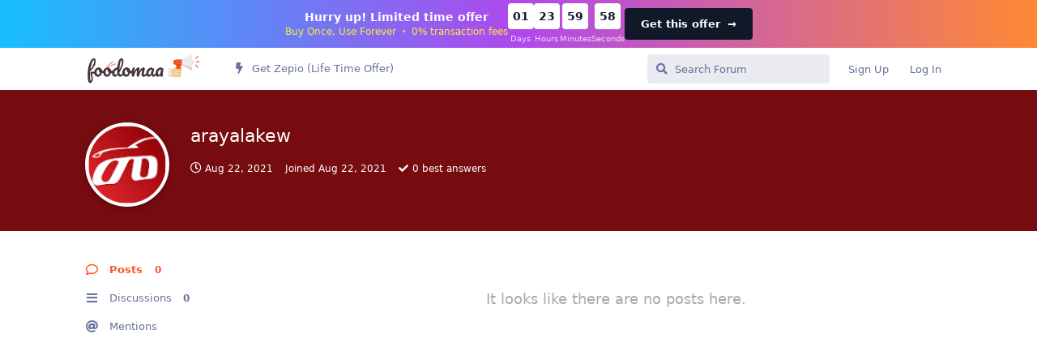

--- FILE ---
content_type: text/html; charset=utf-8
request_url: https://discuss.foodomaa.com/u/arayalakew
body_size: 6412
content:
<!doctype html>
<html  dir="ltr"        lang="en" >
    <head>
        <meta charset="utf-8">
        <title>arayalakew - Foodomaa Forums</title>

        <link rel="stylesheet" href="https://discuss.foodomaa.com/assets/forum.css?v=96efe6ea">
<link rel="canonical" href="https://discuss.foodomaa.com/u/arayalakew">
<link rel="preload" href="https://discuss.foodomaa.com/assets/forum.css?v=96efe6ea" as="style">
<link rel="preload" href="https://discuss.foodomaa.com/assets/forum.js?v=a7ee282e" as="script">
<link rel="preload" href="https://discuss.foodomaa.com/assets/forum-en.js?v=eb0193fc" as="script">
<link rel="preload" href="https://discuss.foodomaa.com/assets/fonts/fa-solid-900.woff2" as="font" type="font/woff2" crossorigin="">
<link rel="preload" href="https://discuss.foodomaa.com/assets/fonts/fa-regular-400.woff2" as="font" type="font/woff2" crossorigin="">
<meta name="viewport" content="width=device-width, initial-scale=1, maximum-scale=1, minimum-scale=1">
<meta name="description" content="Profile of arayalakew | 0 discussions | 0 posts">
<meta name="theme-color" content="#FE5222">
<meta name="application-name" content="Foodomaa Forums">
<meta name="robots" content="index, follow">
<meta name="twitter:card" content="summary_large_image">
<meta name="twitter:image" content="https://discuss.foodomaa.com/assets/avatars/cnjW0g2KpRj2XAlJ.png">
<meta name="twitter:title" content="Profile of arayalakew">
<meta name="twitter:description" content="Profile of arayalakew | 0 discussions | 0 posts">
<meta name="twitter:url" content="https://discuss.foodomaa.com/u/arayalakew">
<link rel="shortcut icon" href="https://discuss.foodomaa.com/assets/favicon-ntboyrfp.png">
<meta property="og:site_name" content="Foodomaa Forums">
<meta property="og:type" content="profile">
<meta property="og:image" content="https://discuss.foodomaa.com/assets/avatars/cnjW0g2KpRj2XAlJ.png">
<meta property="profile:username" content="arayalakew">
<meta property="og:title" content="Profile of arayalakew">
<meta property="og:description" content="Profile of arayalakew | 0 discussions | 0 posts">
<meta property="og:url" content="https://discuss.foodomaa.com/u/arayalakew">
<script type="application/ld+json">[{"@context":"http:\/\/schema.org","@type":"ProfilePage","publisher":{"@type":"Organization","name":"Foodomaa Forums","url":"https:\/\/discuss.foodomaa.com","description":"Discussion about Foodomaa, its plugins, customizations, queries, how-tos, and future roadmap.","logo":"https:\/\/discuss.foodomaa.com\/assets\/logo-dza7cusb.png"},"image":"https:\/\/discuss.foodomaa.com\/assets\/avatars\/cnjW0g2KpRj2XAlJ.png","name":"arayalakew","dateCreated":"2021-08-22T11:02:19+00:00","commentCount":0,"description":"Profile of arayalakew | 0 discussions | 0 posts","url":"https:\/\/discuss.foodomaa.com\/u\/arayalakew"},{"@context":"http:\/\/schema.org","@type":"WebSite","url":"https:\/\/discuss.foodomaa.com\/","potentialAction":{"@type":"SearchAction","target":"https:\/\/discuss.foodomaa.com\/?q={search_term_string}","query-input":"required name=search_term_string"}}]</script>
<!-- Google Tag Manager -->
<script>
    function gtagpush(virtualpath){dataLayer.push(virtualpath);}
</script>
<script>(function(w,d,s,l,i){w[l]=w[l]||[];w[l].push({'gtm.start':
        new Date().getTime(),event:'gtm.js'});var f=d.getElementsByTagName(s)[0],
    j=d.createElement(s),dl=l!='dataLayer'?'&l='+l:'';j.async=true;j.src=
    'https://www.googletagmanager.com/gtm.js?id='+i+dl;f.parentNode.insertBefore(j,f);
})(window,document,'script','dataLayer','GTM-TD75XKM');</script>
<!-- End Google Tag Manager -->

    </head>

    <body>
        <style>
    .announcement-bar {
        top: 0;
        width: 100%;
        background: linear-gradient(90deg, #16c0fd, #af48ed 50%, #ff8933);
        color: #fff;
        padding: 4px 20px;
        display: flex;
        justify-content: space-between;
        align-items: center;
        z-index: 1000;
    }

    .announcement-content {
        display: flex;
        align-items: center;
        justify-content: center;
        flex: 1;
        gap: 32px;
    }

    .announcement-text {
        text-align: center;
    }

    .announcement-text h6 {
        font-size: 14px;
        color: #fff;
        margin-bottom: 4px;
        font-weight: 600;
margin: 0;
    }

    .announcement-text p {
        font-size: 12px;
        color: #ffeb3b;
        font-weight: 400;
margin: 0;
    }

    .bullet-seperator {
        margin: 0 2px;
        font-size: 12px;
        opacity: 0.75;
    }

    .countdown {
        display: flex;
        gap: 10px;
    }

    .countdown-item {
        display: flex;
        flex-direction: column;
        align-items: center;
    }

    .countdown-box {
        background-color: #fff;
        color: #111827;
        font-weight: bold;
        padding: 4px;
        border-radius: 4px;
        width: 32px;
        height: 32px;
        display: flex;
        align-items: center;
        justify-content: center;
        font-size: 14px;
        margin-bottom: 4px;
    }

    .countdown-label {
        font-size: 10px;
        color: #fff;
        opacity: 0.75;
    }

    .shop-now-btn {
        background-color: #111827;
        color: #fff;
        border: none;
        padding: 10px 20px;
        font-weight: bold;
        border-radius: 4px;
        cursor: pointer;
        transition: background-color 0.3s;
text-decoration: none;
    }

    .shop-now-btn:hover {
        background-color: #fff;
text-decoration: none;
    }

    .close-btn {
        position: absolute;
        right: 24px;
        background: none;
        border: none;
        color: #ffeb3b;
        font-size: 16px;
        cursor: pointer;
        margin-left: 15px;
    }

    @media (max-width: 768px) {
     

        .announcement-content {
            flex-direction: column;
            gap: 10px;
        }

        .countdown-box {
            width: 35px;
            height: 35px;
            font-size: 16px;
            padding: 6px;
        }

      
    }

    @media (max-width: 480px) {
        .announcement-bar {
            padding: 10px;
        }

        .announcement-text h6 {
            font-size: 16px;
        }

        .announcement-text p {
            font-size: 14px;
        }

        .countdown-box {
            width: 30px;
            height: 30px;
            font-size: 14px;
            padding: 4px;
        }

        .countdown-label {
            font-size: 10px;
        }
    }
</style>

<div class="announcement-bar hidden" id="announcement-bar">
    <div class="announcement-content">
        <div class="announcement-text">
            <h6>Hurry up! Limited time offer</h6>
            <p>Buy Once, Use Forever <span class="bullet-seperator">•</span> 0% transaction fees</p>
        </div>
        <div class="countdown">
            <div class="countdown-item">
                <div class="countdown-box" id="days">00</div>
                <span class="countdown-label">Days</span>
            </div>
            <div class="countdown-item">
                <div class="countdown-box" id="hours">00</div>
                <span class="countdown-label">Hours</span>
            </div>
            <div class="countdown-item">
                <div class="countdown-box" id="minutes">00</div>
                <span class="countdown-label">Minutes</span>
            </div>
            <div class="countdown-item">
                <div class="countdown-box" id="seconds">00</div>
                <span class="countdown-label">Seconds</span>
            </div>
        </div>
        <a href="https://zepio.io?utm_source=foodomaa&utm_medium=announcement-bar&utm_campaign=limited-time-offer" class="shop-now-btn">Get this offer <span aria-hidden="true" style="margin-left: 4px;">→</span></a>
    </div>
</div>

<script>
document.addEventListener('DOMContentLoaded', function () {
    const STORAGE_KEY = 'countdownDeadline';
    const TWO_DAYS_MS = 2 * 24 * 60 * 60 * 1000;
    const TWELVE_HOURS_MS = 12 * 60 * 60 * 1000;

    // Function to get or set the countdown deadline
    function getOrSetDeadline() {
        const now = Date.now();
        let deadline = localStorage.getItem(STORAGE_KEY);

        if (deadline) {
            deadline = parseInt(deadline, 10);
            // If less than 12 hours remain, set a new deadline
            if (deadline - now < TWELVE_HOURS_MS) {
                deadline = now + TWO_DAYS_MS;
                localStorage.setItem(STORAGE_KEY, deadline.toString());
            }
        } else {
            // No deadline set; initialize it
            deadline = now + TWO_DAYS_MS;
            localStorage.setItem(STORAGE_KEY, deadline.toString());
        }

        return deadline;
    }

    // Initialize deadline
    const countdownDate = getOrSetDeadline();

    // Update the countdown every second
    const countdownTimer = setInterval(function () {
        const now = Date.now();
        const distance = countdownDate - now;

        if (distance <= 0) {
            clearInterval(countdownTimer);
            ['days', 'hours', 'minutes', 'seconds'].forEach(id => {
                const el = document.getElementById(id);
                if (el) el.textContent = '00';
            });
            return;
        }

        const days = Math.floor(distance / (1000 * 60 * 60 * 24));
        const hours = Math.floor((distance % (1000 * 60 * 60 * 24)) / (1000 * 60 * 60));
        const minutes = Math.floor((distance % (1000 * 60 * 60)) / (1000 * 60));
        const seconds = Math.floor((distance % (1000 * 60)) / 1000);

        const format = n => (n < 10 ? '0' + n : n);

        document.getElementById('days').textContent = format(days);
        document.getElementById('hours').textContent = format(hours);
        document.getElementById('minutes').textContent = format(minutes);
        document.getElementById('seconds').textContent = format(seconds);
    }, 1000);

    // Close button functionality
    const closeBtn = document.getElementById('close-btn');
    if (closeBtn) {
        closeBtn.addEventListener('click', function () {
            const bar = document.getElementById('announcement-bar');
            if (bar) bar.style.display = 'none';
            localStorage.setItem('announcementBarClosed', 'true');
        });
    }

    // Check if the user has previously closed the banner
    if (localStorage.getItem('announcementBarClosed') === 'true') {
        const bar = document.getElementById('announcement-bar');
        if (bar) bar.style.display = 'none';
    }
});
</script>

<div id="app" class="App">

    <div id="app-navigation" class="App-navigation"></div>

    <div id="drawer" class="App-drawer">

        <header id="header" class="App-header">
            <div id="header-navigation" class="Header-navigation"></div>
            <div class="container">
                <h1 class="Header-title">
                    <a href="https://discuss.foodomaa.com" id="home-link">
                                                    <img src="https://discuss.foodomaa.com/assets/logo-dza7cusb.png" alt="Foodomaa Forums" class="Header-logo">
                                            </a>
                </h1>
                <div id="header-primary" class="Header-primary"></div>
                <div id="header-secondary" class="Header-secondary"></div>
            </div>
        </header>

    </div>

    <main class="App-content">
        <div id="content"></div>

        <div id="flarum-loading" style="display: none">
    Loading...
</div>

<noscript>
    <div class="Alert">
        <div class="container">
            This site is best viewed in a modern browser with JavaScript enabled.
        </div>
    </div>
</noscript>

<div id="flarum-loading-error" style="display: none">
    <div class="Alert">
        <div class="container">
            Something went wrong while trying to load the full version of this site. Try hard-refreshing this page to fix the error.
        </div>
    </div>
</div>

<noscript id="flarum-content">
    
</noscript>


        <div class="App-composer">
            <div class="container">
                <div id="composer"></div>
            </div>
        </div>
    </main>

</div>




        <div id="modal"></div>
        <div id="alerts"></div>

        <script>
            document.getElementById('flarum-loading').style.display = 'block';
            var flarum = {extensions: {}};
        </script>

        <script src="https://discuss.foodomaa.com/assets/forum.js?v=a7ee282e"></script>
<script src="https://discuss.foodomaa.com/assets/forum-en.js?v=eb0193fc"></script>

        <script id="flarum-json-payload" type="application/json">{"resources":[{"type":"forums","id":"1","attributes":{"title":"Foodomaa Forums","description":"Discussion about Foodomaa, its plugins, customizations, queries, how-tos, and future roadmap.","showLanguageSelector":true,"baseUrl":"https:\/\/discuss.foodomaa.com","basePath":"","baseOrigin":"https:\/\/discuss.foodomaa.com","debug":false,"apiUrl":"https:\/\/discuss.foodomaa.com\/api","welcomeTitle":"Welcome to Foodomaa Discussion Forums","welcomeMessage":"","themePrimaryColor":"#FE5222","themeSecondaryColor":"#2e3345","logoUrl":"https:\/\/discuss.foodomaa.com\/assets\/logo-dza7cusb.png","faviconUrl":"https:\/\/discuss.foodomaa.com\/assets\/favicon-ntboyrfp.png","headerHtml":"\u003Cstyle\u003E\n    .announcement-bar {\n        top: 0;\n        width: 100%;\n        background: linear-gradient(90deg, #16c0fd, #af48ed 50%, #ff8933);\n        color: #fff;\n        padding: 4px 20px;\n        display: flex;\n        justify-content: space-between;\n        align-items: center;\n        z-index: 1000;\n    }\n\n    .announcement-content {\n        display: flex;\n        align-items: center;\n        justify-content: center;\n        flex: 1;\n        gap: 32px;\n    }\n\n    .announcement-text {\n        text-align: center;\n    }\n\n    .announcement-text h6 {\n        font-size: 14px;\n        color: #fff;\n        margin-bottom: 4px;\n        font-weight: 600;\nmargin: 0;\n    }\n\n    .announcement-text p {\n        font-size: 12px;\n        color: #ffeb3b;\n        font-weight: 400;\nmargin: 0;\n    }\n\n    .bullet-seperator {\n        margin: 0 2px;\n        font-size: 12px;\n        opacity: 0.75;\n    }\n\n    .countdown {\n        display: flex;\n        gap: 10px;\n    }\n\n    .countdown-item {\n        display: flex;\n        flex-direction: column;\n        align-items: center;\n    }\n\n    .countdown-box {\n        background-color: #fff;\n        color: #111827;\n        font-weight: bold;\n        padding: 4px;\n        border-radius: 4px;\n        width: 32px;\n        height: 32px;\n        display: flex;\n        align-items: center;\n        justify-content: center;\n        font-size: 14px;\n        margin-bottom: 4px;\n    }\n\n    .countdown-label {\n        font-size: 10px;\n        color: #fff;\n        opacity: 0.75;\n    }\n\n    .shop-now-btn {\n        background-color: #111827;\n        color: #fff;\n        border: none;\n        padding: 10px 20px;\n        font-weight: bold;\n        border-radius: 4px;\n        cursor: pointer;\n        transition: background-color 0.3s;\ntext-decoration: none;\n    }\n\n    .shop-now-btn:hover {\n        background-color: #fff;\ntext-decoration: none;\n    }\n\n    .close-btn {\n        position: absolute;\n        right: 24px;\n        background: none;\n        border: none;\n        color: #ffeb3b;\n        font-size: 16px;\n        cursor: pointer;\n        margin-left: 15px;\n    }\n\n    @media (max-width: 768px) {\n     \n\n        .announcement-content {\n            flex-direction: column;\n            gap: 10px;\n        }\n\n        .countdown-box {\n            width: 35px;\n            height: 35px;\n            font-size: 16px;\n            padding: 6px;\n        }\n\n      \n    }\n\n    @media (max-width: 480px) {\n        .announcement-bar {\n            padding: 10px;\n        }\n\n        .announcement-text h6 {\n            font-size: 16px;\n        }\n\n        .announcement-text p {\n            font-size: 14px;\n        }\n\n        .countdown-box {\n            width: 30px;\n            height: 30px;\n            font-size: 14px;\n            padding: 4px;\n        }\n\n        .countdown-label {\n            font-size: 10px;\n        }\n    }\n\u003C\/style\u003E\n\n\u003Cdiv class=\u0022announcement-bar hidden\u0022 id=\u0022announcement-bar\u0022\u003E\n    \u003Cdiv class=\u0022announcement-content\u0022\u003E\n        \u003Cdiv class=\u0022announcement-text\u0022\u003E\n            \u003Ch6\u003EHurry up! Limited time offer\u003C\/h6\u003E\n            \u003Cp\u003EBuy Once, Use Forever \u003Cspan class=\u0022bullet-seperator\u0022\u003E\u2022\u003C\/span\u003E 0% transaction fees\u003C\/p\u003E\n        \u003C\/div\u003E\n        \u003Cdiv class=\u0022countdown\u0022\u003E\n            \u003Cdiv class=\u0022countdown-item\u0022\u003E\n                \u003Cdiv class=\u0022countdown-box\u0022 id=\u0022days\u0022\u003E00\u003C\/div\u003E\n                \u003Cspan class=\u0022countdown-label\u0022\u003EDays\u003C\/span\u003E\n            \u003C\/div\u003E\n            \u003Cdiv class=\u0022countdown-item\u0022\u003E\n                \u003Cdiv class=\u0022countdown-box\u0022 id=\u0022hours\u0022\u003E00\u003C\/div\u003E\n                \u003Cspan class=\u0022countdown-label\u0022\u003EHours\u003C\/span\u003E\n            \u003C\/div\u003E\n            \u003Cdiv class=\u0022countdown-item\u0022\u003E\n                \u003Cdiv class=\u0022countdown-box\u0022 id=\u0022minutes\u0022\u003E00\u003C\/div\u003E\n                \u003Cspan class=\u0022countdown-label\u0022\u003EMinutes\u003C\/span\u003E\n            \u003C\/div\u003E\n            \u003Cdiv class=\u0022countdown-item\u0022\u003E\n                \u003Cdiv class=\u0022countdown-box\u0022 id=\u0022seconds\u0022\u003E00\u003C\/div\u003E\n                \u003Cspan class=\u0022countdown-label\u0022\u003ESeconds\u003C\/span\u003E\n            \u003C\/div\u003E\n        \u003C\/div\u003E\n        \u003Ca href=\u0022https:\/\/zepio.io?utm_source=foodomaa\u0026utm_medium=announcement-bar\u0026utm_campaign=limited-time-offer\u0022 class=\u0022shop-now-btn\u0022\u003EGet this offer \u003Cspan aria-hidden=\u0022true\u0022 style=\u0022margin-left: 4px;\u0022\u003E\u2192\u003C\/span\u003E\u003C\/a\u003E\n    \u003C\/div\u003E\n\u003C\/div\u003E\n\n\u003Cscript\u003E\ndocument.addEventListener(\u0027DOMContentLoaded\u0027, function () {\n    const STORAGE_KEY = \u0027countdownDeadline\u0027;\n    const TWO_DAYS_MS = 2 * 24 * 60 * 60 * 1000;\n    const TWELVE_HOURS_MS = 12 * 60 * 60 * 1000;\n\n    \/\/ Function to get or set the countdown deadline\n    function getOrSetDeadline() {\n        const now = Date.now();\n        let deadline = localStorage.getItem(STORAGE_KEY);\n\n        if (deadline) {\n            deadline = parseInt(deadline, 10);\n            \/\/ If less than 12 hours remain, set a new deadline\n            if (deadline - now \u003C TWELVE_HOURS_MS) {\n                deadline = now + TWO_DAYS_MS;\n                localStorage.setItem(STORAGE_KEY, deadline.toString());\n            }\n        } else {\n            \/\/ No deadline set; initialize it\n            deadline = now + TWO_DAYS_MS;\n            localStorage.setItem(STORAGE_KEY, deadline.toString());\n        }\n\n        return deadline;\n    }\n\n    \/\/ Initialize deadline\n    const countdownDate = getOrSetDeadline();\n\n    \/\/ Update the countdown every second\n    const countdownTimer = setInterval(function () {\n        const now = Date.now();\n        const distance = countdownDate - now;\n\n        if (distance \u003C= 0) {\n            clearInterval(countdownTimer);\n            [\u0027days\u0027, \u0027hours\u0027, \u0027minutes\u0027, \u0027seconds\u0027].forEach(id =\u003E {\n                const el = document.getElementById(id);\n                if (el) el.textContent = \u002700\u0027;\n            });\n            return;\n        }\n\n        const days = Math.floor(distance \/ (1000 * 60 * 60 * 24));\n        const hours = Math.floor((distance % (1000 * 60 * 60 * 24)) \/ (1000 * 60 * 60));\n        const minutes = Math.floor((distance % (1000 * 60 * 60)) \/ (1000 * 60));\n        const seconds = Math.floor((distance % (1000 * 60)) \/ 1000);\n\n        const format = n =\u003E (n \u003C 10 ? \u00270\u0027 + n : n);\n\n        document.getElementById(\u0027days\u0027).textContent = format(days);\n        document.getElementById(\u0027hours\u0027).textContent = format(hours);\n        document.getElementById(\u0027minutes\u0027).textContent = format(minutes);\n        document.getElementById(\u0027seconds\u0027).textContent = format(seconds);\n    }, 1000);\n\n    \/\/ Close button functionality\n    const closeBtn = document.getElementById(\u0027close-btn\u0027);\n    if (closeBtn) {\n        closeBtn.addEventListener(\u0027click\u0027, function () {\n            const bar = document.getElementById(\u0027announcement-bar\u0027);\n            if (bar) bar.style.display = \u0027none\u0027;\n            localStorage.setItem(\u0027announcementBarClosed\u0027, \u0027true\u0027);\n        });\n    }\n\n    \/\/ Check if the user has previously closed the banner\n    if (localStorage.getItem(\u0027announcementBarClosed\u0027) === \u0027true\u0027) {\n        const bar = document.getElementById(\u0027announcement-bar\u0027);\n        if (bar) bar.style.display = \u0027none\u0027;\n    }\n});\n\u003C\/script\u003E","footerHtml":null,"allowSignUp":true,"defaultRoute":"\/all","canViewForum":true,"canStartDiscussion":false,"canSearchUsers":false,"assetsBaseUrl":"https:\/\/discuss.foodomaa.com\/assets","canBypassTagCounts":false,"minPrimaryTags":"1","maxPrimaryTags":"2","minSecondaryTags":"0","maxSecondaryTags":"3","canViewFlags":false,"guidelinesUrl":null,"imgur-upload.client-id":"87cc29ae81a7f3c","imgur-upload.hide-markdown-image":"1","imgur-upload.embed-type":"preview-without-link","imgur-upload.allow-paste":"1","synopsis.excerpt_length":200,"synopsis.rich_excerpts":false,"synopsis.excerpt_type":"first","ReactionConverts":[null,null,null],"fof-oauth":[null,null,null,null,null,{"name":"google","icon":"fab fa-google","priority":0},null],"canSelectBestAnswerOwnPost":true,"useAlternativeBestAnswerUi":false,"showBestAnswerFilterUi":false,"allowUsernameMentionFormat":true},"relationships":{"groups":{"data":[{"type":"groups","id":"1"},{"type":"groups","id":"2"},{"type":"groups","id":"3"},{"type":"groups","id":"4"},{"type":"groups","id":"5"},{"type":"groups","id":"9"}]},"tags":{"data":[{"type":"tags","id":"1"},{"type":"tags","id":"4"},{"type":"tags","id":"5"},{"type":"tags","id":"6"},{"type":"tags","id":"7"},{"type":"tags","id":"8"},{"type":"tags","id":"9"},{"type":"tags","id":"10"}]},"reactions":{"data":[{"type":"reactions","id":"1"},{"type":"reactions","id":"2"},{"type":"reactions","id":"4"},{"type":"reactions","id":"5"},{"type":"reactions","id":"6"}]},"links":{"data":[{"type":"links","id":"8"}]}}},{"type":"groups","id":"1","attributes":{"nameSingular":"Admin","namePlural":"Admins","color":"#ef5350","icon":"fas fa-user-shield","isHidden":0}},{"type":"groups","id":"2","attributes":{"nameSingular":"Guest","namePlural":"Guests","color":null,"icon":null,"isHidden":0}},{"type":"groups","id":"3","attributes":{"nameSingular":"Member","namePlural":"Members","color":null,"icon":null,"isHidden":0}},{"type":"groups","id":"4","attributes":{"nameSingular":"Mod","namePlural":"Mods","color":"#80349E","icon":"fas fa-bolt","isHidden":0}},{"type":"groups","id":"5","attributes":{"nameSingular":"Community Rock Star","namePlural":"Community Rock Stars","color":"#F36322","icon":"fas fa-star","isHidden":0}},{"type":"groups","id":"9","attributes":{"nameSingular":"Pro User","namePlural":"Pro Users","color":"#22c55e","icon":"fas fa-star","isHidden":0}},{"type":"tags","id":"1","attributes":{"name":"Community Support","description":"Get help setting up, using, and customizing Foodomaa from Foodomaa Community Members.","slug":"community-support","color":"#4B93D1","backgroundUrl":null,"backgroundMode":null,"icon":"fas fa-hands-helping","discussionCount":1219,"position":1,"defaultSort":null,"isChild":false,"isHidden":false,"lastPostedAt":"2025-03-18T17:10:05+00:00","canStartDiscussion":false,"canAddToDiscussion":false,"richExcerpts":null,"excerptLength":null,"isQnA":true,"reminders":true}},{"type":"tags","id":"4","attributes":{"name":"How Tos","description":"Topics related to How-Tos on Foodomaa","slug":"how-tos","color":"#e67e22","backgroundUrl":null,"backgroundMode":null,"icon":"fas fa-question-circle","discussionCount":554,"position":4,"defaultSort":null,"isChild":false,"isHidden":false,"lastPostedAt":"2024-04-20T07:30:31+00:00","canStartDiscussion":false,"canAddToDiscussion":false,"richExcerpts":null,"excerptLength":null,"isQnA":true,"reminders":true}},{"type":"tags","id":"5","attributes":{"name":"Customizations","description":"Customizations on Foodomaa","slug":"customizations","color":"#e74c3c","backgroundUrl":null,"backgroundMode":null,"icon":"fas fa-sliders-h","discussionCount":493,"position":6,"defaultSort":null,"isChild":false,"isHidden":false,"lastPostedAt":"2025-01-28T02:51:00+00:00","canStartDiscussion":false,"canAddToDiscussion":false,"richExcerpts":null,"excerptLength":null,"isQnA":true,"reminders":true}},{"type":"tags","id":"6","attributes":{"name":"Announcements","description":"Announcement ","slug":"announcements","color":"#2ecc71","backgroundUrl":null,"backgroundMode":null,"icon":"fas fa-bullhorn","discussionCount":13,"position":0,"defaultSort":null,"isChild":false,"isHidden":false,"lastPostedAt":"2023-10-19T12:57:32+00:00","canStartDiscussion":false,"canAddToDiscussion":false,"richExcerpts":null,"excerptLength":null,"isQnA":true,"reminders":true}},{"type":"tags","id":"7","attributes":{"name":"Solved","description":"Solved Queries, Customizations, Requests, Issues","slug":"solved","color":"#6DBB3E","backgroundUrl":null,"backgroundMode":null,"icon":"fas fa-check","discussionCount":17,"position":8,"defaultSort":null,"isChild":false,"isHidden":false,"lastPostedAt":"2022-03-12T14:46:39+00:00","canStartDiscussion":false,"canAddToDiscussion":false,"richExcerpts":null,"excerptLength":null,"isQnA":true,"reminders":true}},{"type":"tags","id":"8","attributes":{"name":"General Discussion","description":"","slug":"general-discussion","color":"#C0392B","backgroundUrl":null,"backgroundMode":null,"icon":"fas fa-comment-dots","discussionCount":1132,"position":2,"defaultSort":null,"isChild":false,"isHidden":false,"lastPostedAt":"2025-03-18T17:10:05+00:00","canStartDiscussion":false,"canAddToDiscussion":false,"richExcerpts":null,"excerptLength":null,"isQnA":true,"reminders":true}},{"type":"tags","id":"9","attributes":{"name":"Developers Network","description":"","slug":"developers-network","color":"#2c3e50","backgroundUrl":null,"backgroundMode":null,"icon":"fas fa-code","discussionCount":497,"position":5,"defaultSort":null,"isChild":false,"isHidden":false,"lastPostedAt":"2024-08-05T12:34:45+00:00","canStartDiscussion":false,"canAddToDiscussion":false,"richExcerpts":null,"excerptLength":null,"isQnA":true,"reminders":true}},{"type":"tags","id":"10","attributes":{"name":"New Feature Discussion","description":"Discussion about a new feature for Foodomaa","slug":"new-feature-discussion","color":"#EA676C","backgroundUrl":null,"backgroundMode":null,"icon":"fas fa-lightbulb","discussionCount":303,"position":7,"defaultSort":null,"isChild":false,"isHidden":false,"lastPostedAt":"2024-05-06T07:03:42+00:00","canStartDiscussion":false,"canAddToDiscussion":false,"richExcerpts":null,"excerptLength":null,"isQnA":true,"reminders":true}},{"type":"reactions","id":"1","attributes":{"identifier":"thumbsup","display":null,"type":"emoji","enabled":1}},{"type":"reactions","id":"2","attributes":{"identifier":"heart","display":null,"type":"emoji","enabled":1}},{"type":"reactions","id":"4","attributes":{"identifier":"confused","display":null,"type":"emoji","enabled":1}},{"type":"reactions","id":"5","attributes":{"identifier":"tada","display":null,"type":"emoji","enabled":1}},{"type":"reactions","id":"6","attributes":{"identifier":"thumbsdown","display":null,"type":"emoji","enabled":1}},{"type":"links","id":"8","attributes":{"id":8,"title":"Get Zepio (Life Time Offer)","icon":"fas fa-bolt","url":"https:\/\/zepio.io?utm_source=foodomaa\u0026utm_medium=announcement-bar\u0026utm_campaign=limited-time-offer","position":null,"isInternal":true,"isNewtab":false,"isChild":false,"visibility":"everyone"}}],"session":{"userId":0,"csrfToken":"eRwsXAweaTLuDdTCH5Rssj12YR5o9YHnxE4tHoxs"},"locales":{"en":"English"},"locale":"en","fof-oauth.only_icons":"","googleGTMCode":"GTM-TD75XKM","apiDocument":{"data":{"type":"users","id":"648","attributes":{"username":"arayalakew","displayName":"arayalakew","avatarUrl":"https:\/\/discuss.foodomaa.com\/assets\/avatars\/cnjW0g2KpRj2XAlJ.png","slug":"arayalakew","joinTime":"2021-08-22T11:02:19+00:00","discussionCount":0,"commentCount":0,"canEdit":false,"canEditCredentials":false,"canEditGroups":false,"canDelete":false,"lastSeenAt":"2021-08-22T16:03:05+00:00","bestAnswerCount":0,"canSuspend":false},"relationships":{"groups":{"data":[]}}}}}</script>

        <script>
            const data = JSON.parse(document.getElementById('flarum-json-payload').textContent);
            document.getElementById('flarum-loading').style.display = 'none';

            try {
                flarum.core.app.load(data);
                flarum.core.app.bootExtensions(flarum.extensions);
                flarum.core.app.boot();
            } catch (e) {
                var error = document.getElementById('flarum-loading-error');
                error.innerHTML += document.getElementById('flarum-content').textContent;
                error.style.display = 'block';
                throw e;
            }
        </script>

        
    </body>
</html>
